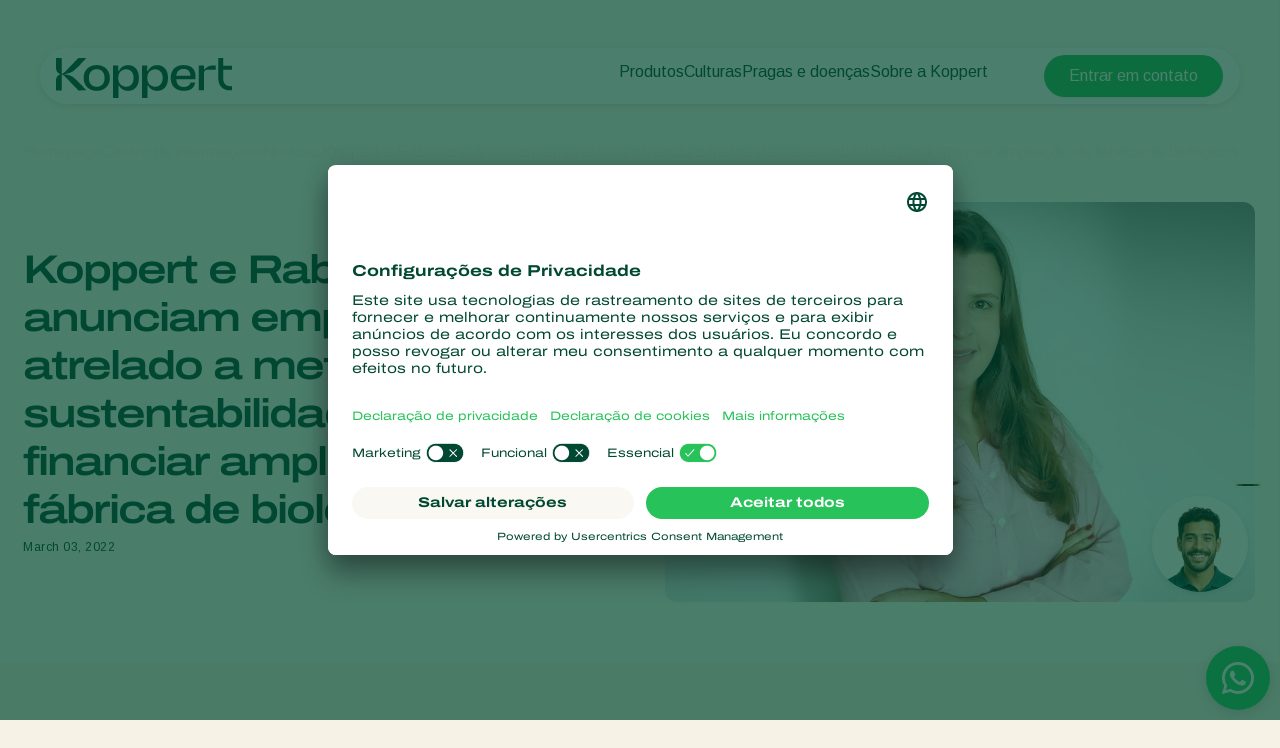

--- FILE ---
content_type: text/html; charset=utf-8
request_url: https://www.koppert.com.br/centro-de-informacoes/noticias/koppert-e-rabobank-anunciam-emprestimo-atrelado-a-metas-de-sustentabilidade-para-financiar-ampliacao-de-fabrica-de-biologicos/
body_size: 15009
content:
<!DOCTYPE html>
<html lang="pt-br">
<head>

<meta charset="utf-8">
<!-- 
	Projectmanagement and realisation: www.beech.it - tel. +31 (0)77-3030300
	TYPO3 CMS - Solr - Laravel - Projects - Apps

	This website is powered by TYPO3 - inspiring people to share!
	TYPO3 is a free open source Content Management Framework initially created by Kasper Skaarhoj and licensed under GNU/GPL.
	TYPO3 is copyright 1998-2026 of Kasper Skaarhoj. Extensions are copyright of their respective owners.
	Information and contribution at https://typo3.org/
-->



<title>Koppert e Rabobank anunciam  empréstimo atrelado a metas de sustentabilidade para financiar ampliação de fábrica de biológicos | Koppert Brasil</title>
<meta http-equiv="x-ua-compatible" content="IE=edge" />
<meta name="generator" content="TYPO3 CMS" />
<meta name="viewport" content="width=device-width, initial-scale=1.0, minimum-scale=1.0, user-scalable=yes" />
<meta name="robots" content="all" />
<meta property="og:title" content="Koppert e Rabobank anunciam  empréstimo atrelado a metas de sustentabilidade para financiar ampliação de fábrica de biológicos | Koppert Brasil" />
<meta property="og:type" content="website" />
<meta property="og:image" content="https://www.koppert.com.br/typo3conf/ext/site_template/Resources/Public/Img/KoppertLogoShare_new.jpg" />
<meta property="og:url" content="https://www.koppert.com.br/centro-de-informacoes/noticias/koppert-e-rabobank-anunciam-emprestimo-atrelado-a-metas-de-sustentabilidade-para-financiar-ampliacao-de-fabrica-de-biologicos/" />
<meta name="twitter:title" content="Koppert e Rabobank anunciam  empréstimo atrelado a metas de sustentabilidade para financiar ampliação de fábrica de biológicos | Koppert Brasil" />
<meta name="twitter:card" content="summary_large_image" />
<meta name="twitter:image" content="https://www.koppert.com.br/typo3conf/ext/site_template/Resources/Public/Img/KoppertLogoShare_new.jpg" />
<meta name="apple-mobile-web-app-capable" content="yes" />
<meta name="apple-mobile-web-app-status-bar-style" content="black" />
<meta name="theme-color" content="#004832" />
<meta name="msapplication-tilecolor" content="#004832" />
<meta name="thumbnail" content="https://www.koppert.com.br/typo3conf/ext/site_template/Resources/Public/Img/KoppertLogoShare_new.jpg" />


<style type="text/css" media="all">
/*<![CDATA[*/
<!-- 
@font-face {
    font-family: 'icon';
    src:  url('/typo3conf/ext/site_template/Resources/Public/Css/Icon/icon.eot?ydaszc');
    src:  url('/typo3conf/ext/site_template/Resources/Public/Css/Icon/icon.eot?ydaszc#iefix') format('embedded-opentype'),
    url('/typo3conf/ext/site_template/Resources/Public/Css/Icon/icon.ttf?ydaszc') format('truetype'),
    url('/typo3conf/ext/site_template/Resources/Public/Css/Icon/icon.woff?ydaszc') format('woff'),
    url('/typo3conf/ext/site_template/Resources/Public/Css/Icon/icon.svg?ydaszc#koppert') format('svg');
    font-weight: normal;
    font-style: normal;
    font-display: block;
}

@font-face {
    font-family: 'brand';
    src:  url('/typo3conf/ext/site_template/Resources/Public/Css/Brand/brand.eot?ydaszc');
    src:  url('/typo3conf/ext/site_template/Resources/Public/Css/Brand/brand.eot?ydaszc#iefix') format('embedded-opentype'),
    url('/typo3conf/ext/site_template/Resources/Public/Css/Brand/brand.ttf?ydaszc') format('truetype'),
    url('/typo3conf/ext/site_template/Resources/Public/Css/Brand/brand.woff?ydaszc') format('woff'),
    url('/typo3conf/ext/site_template/Resources/Public/Css/Brand/brand.svg?ydaszc#brand') format('svg');
    font-weight: normal;
    font-style: normal;
    font-display: block;
}
-->
/*]]>*/
</style>

<link rel="stylesheet" type="text/css" href="/typo3temp/assets/compressed/ux25-3e01c5e4b9c623b5f83f90f174053497.css?1769779805" media="all">






<link rel="preconnect" href="https://www.google.com">
    <link rel="preconnect" href="https://www.googletagmanager.com">
    <link rel="preconnect" href="https://connect.facebook.net">
    <link rel="preconnect" href="https://api.leadinfo.com">
    <link rel="preconnect" href="https://googleads.g.doubleclick.net">
    <link rel="preconnect" href="https://app.usercentrics.eu">
    <link rel="preconnect" href="https://snap.licdn.com"><script type="application/ld+json">    {
        "@context": "https://schema.org",
        "@type": "WebSite",
        "name": "Koppert Brasil",
        "url": "Koppert.com.br"
    }</script><link rel="search" title="Koppert" type="application/opensearchdescription+xml" href="https://www.koppert.com.br/open-search.xml" /><meta name="facebook-domain-verification" content="p4x93q9oa42s3n7mw801pz8fpk2f71" />    <link rel="shortcut icon" type="image/x-icon" href="/typo3conf/ext/site_template/Resources/Public/Img/Icons/fav/favicon.ico" />
    <link rel="icon" type="image/png" href="/typo3conf/ext/site_template/Resources/Public/Img/Icons/fav/favicon-32x32.png" sizes="32x32" />
    <link rel="icon" type="image/png" href="/typo3conf/ext/site_template/Resources/Public/Img/Icons/fav/favicon-16x16.png" sizes="16x16" />
    <link rel="apple-touch-icon" sizes="180x180" href="/typo3conf/ext/site_template/Resources/Public/Img/Icons/fav/apple-touch-icon.png">
    <link rel="icon" type="image/png" sizes="192x192" href="/typo3conf/ext/site_template/Resources/Public/Img/Icons/fav/android-chrome-192x192.png">
    <link rel="icon" type="image/png" sizes="512x512" href="/typo3conf/ext/site_template/Resources/Public/Img/Icons/fav/android-chrome-512x512.png">
    <link rel="icon" type="image/png" href="/typo3conf/ext/site_template/Resources/Public/Img/Icons/fav/favicon-32x32.png" sizes="32x32" media="(prefers-color-scheme: dark)">
    <link rel="icon" type="image/png" href="/typo3conf/ext/site_template/Resources/Public/Img/Icons/fav/favicon-32x32--light-mode.png" sizes="32x32" media="(prefers-color-scheme: light)">
    <link rel="icon" type="image/svg+xml" href="/typo3conf/ext/site_template/Resources/Public/Img/Icons/fav/favicon.svg"><script>dataLayer = [];(function(w,d,s,l,i){w[l]=w[l]||[];w[l].push({'gtm.start':
       new Date().getTime(),event:'gtm.js'});var f=d.getElementsByTagName(s)[0],
       j=d.createElement(s),dl=l!='dataLayer'?'&l='+l:'';j.async=true;j.src=
       'https://www.googletagmanager.com/gtm.js?id='+i+dl;f.parentNode.insertBefore(j,f);
    })(window,document,'script','dataLayer','GTM-5PW4N5Z7');</script><script>
!function(f,b,e,v,n,t,s)
{if(f.fbq)return;n=f.fbq=function(){n.callMethod?
n.callMethod.apply(n,arguments):n.queue.push(arguments)};
if(!f._fbq)f._fbq=n;n.push=n;n.loaded=!0;n.version='2.0';
n.queue=[];t=b.createElement(e);t.async=!0;
t.src=v;s=b.getElementsByTagName(e)[0];
s.parentNode.insertBefore(t,s)}(window, document,'script',
'https://connect.facebook.net/en_US/fbevents.js');
fbq('init', '2816369721935060');
fbq('track', 'PageView');
</script>
<noscript><img height="1" width="1" style="display:none"
src="https://www.facebook.com/tr?id=2816369721935060&ev=PageView&noscript=1"
/></noscript>
<link rel="canonical" href="https://www.koppert.com.br/centro-de-informacoes/noticias/koppert-e-rabobank-anunciam-emprestimo-atrelado-a-metas-de-sustentabilidade-para-financiar-ampliacao-de-fabrica-de-biologicos/"/>

<!-- This site is optimized with the Yoast SEO for TYPO3 plugin - https://yoast.com/typo3-extensions-seo/ -->

<script type="application/ld+json" id="ext-schema-jsonld">{"@context":"https://schema.org/","@graph":[{"@type":"WebPage","breadcrumb":{"@type":"BreadcrumbList","itemListElement":[{"@type":"ListItem","item":{"@type":"WebPage","@id":"https://www.koppert.com.br/centro-de-informacoes/"},"name":"Centro de informações","position":"1"},{"@type":"ListItem","item":{"@type":"WebPage","@id":"https://www.koppert.com.br/centro-de-informacoes/"},"name":"Notícias","position":"2"},{"@type":"ListItem","item":{"@type":"WebPage","@id":"https://www.koppert.com.br/centro-de-informacoes/noticias/koppert-e-rabobank-anunciam-emprestimo-atrelado-a-metas-de-sustentabilidade-para-financiar-ampliacao-de-fabrica-de-biologicos/"},"name":"Koppert e Rabobank anunciam  empréstimo atrelado a metas de sustentabilidade para financiar ampliação de fábrica de biológicos","position":"3"}]}},{"@type":"Organization","address":{"@type":"PostalAddress","addressCountry":"NL","addressLocality":"Berkel en Rodenrijs","postalCode":"2651 BE","streetAddress":"Veilingweg 14"},"legalName":"Koppert B.V.","logo":"https://www.koppert.com.br/typo3conf/ext/site_template/Resources/Public/Img/KoppertLogoShare_new.jpg","sameAs":["https://www.facebook.com/KoppertBrasil/?fref=ts","https://www.linkedin.com/company/koppert-brasil/","https://www.youtube.com/user/koppertbrasil?sub_confirmation=1","https://instagram.com/koppert_brasil/","+5519999941146"],"url":"https://www.koppert.com.br"}]}</script>
</head>
<body class="news-ux25 pid-19079 news">
<noscript><iframe src="https://www.googletagmanager.com/ns.html?id=GTM-5PW4N5Z7"
    height="0" width="0" style="display:none;visibility:hidden"></iframe></noscript><div id="koppertApp">



<a class="acc__skip-to-content" href="#main">
    Skip to content
</a>

<header-ux25 inline-template>
    <header class="header" data-js-header>
        
        
        
        
        <div class="header__mobile-backdrop">
            <div class="mobile-navigation__wrapper">
                <nav class="mobile-navigation__main">
                    <ul class="mobile-navigation__list" :class="{ 'mobile-navigation__list--hide-topics': mobileLangMenuIsActive }">
                        
                        <template v-if="mobileLangMenuIsActive">
                            
                                <li class="submenu__item">
                                    
                                            <a href="https://www.koppert.com/" title="Koppert Global">Koppert Global</a>
                                        
                                </li>
                            
                                <li class="submenu__item">
                                    
                                            <a href="https://www.koppert.com.ar/" title="Argentina">Argentina</a>
                                        
                                </li>
                            
                                <li class="submenu__item">
                                    
                                            <a href="https://www.koppertbio.at/" title="Austria">Austria</a>
                                        
                                </li>
                            
                                <li class="submenu__item">
                                    
                                            <a href="https://www.koppert.be/" title="Belgium">Belgium</a>
                                        
                                </li>
                            
                                <li class="submenu__item">
                                    
                                            <a href="https://www.koppert.com.br/centro-de-informacoes/noticias/koppert-e-rabobank-anunciam-emprestimo-atrelado-a-metas-de-sustentabilidade-para-financiar-ampliacao-de-fabrica-de-biologicos/" title="Brasil">Brasil</a>
                                        
                                </li>
                            
                                <li class="submenu__item">
                                    
                                            <a href="https://www.koppert.ca/" title="Canada (English)">Canada (English)</a>
                                        
                                </li>
                            
                                <li class="submenu__item">
                                    
                                            <a href="https://www.koppert.ca/fr/" title="Canada (French)">Canada (French)</a>
                                        
                                </li>
                            
                                <li class="submenu__item">
                                    
                                            <a href="https://www.koppert.cl/" title="Chile">Chile</a>
                                        
                                </li>
                            
                                <li class="submenu__item">
                                    
                                            <a href="https://www.koppert.ec/" title="Ecuador">Ecuador</a>
                                        
                                </li>
                            
                                <li class="submenu__item">
                                    
                                            <a href="https://www.koppert.fi/" title="Finland (Finnish)">Finland (Finnish)</a>
                                        
                                </li>
                            
                                <li class="submenu__item">
                                    
                                            <a href="https://www.koppert.fi/sv/" title="Finland (Swedish)">Finland (Swedish)</a>
                                        
                                </li>
                            
                                <li class="submenu__item">
                                    
                                            <a href="https://www.koppert.fr/" title="France">France</a>
                                        
                                </li>
                            
                                <li class="submenu__item">
                                    
                                            <a href="https://www.koppertbio.de/" title="Germany">Germany</a>
                                        
                                </li>
                            
                                <li class="submenu__item">
                                    
                                            <a href="https://www.koppert.gr/" title="Greece">Greece</a>
                                        
                                </li>
                            
                                <li class="submenu__item">
                                    
                                            <a href="https://www.koppert.hu/" title="Hungary">Hungary</a>
                                        
                                </li>
                            
                                <li class="submenu__item">
                                    
                                            <a href="https://www.koppert.in/" title="India">India</a>
                                        
                                </li>
                            
                                <li class="submenu__item">
                                    
                                            <a href="https://www.koppert.it/" title="Italy">Italy</a>
                                        
                                </li>
                            
                                <li class="submenu__item">
                                    
                                            <a href="https://www.koppert.co.ke/" title="Kenya">Kenya</a>
                                        
                                </li>
                            
                                <li class="submenu__item">
                                    
                                            <a href="https://www.koppert.co.kr/" title="Korea">Korea</a>
                                        
                                </li>
                            
                                <li class="submenu__item">
                                    
                                            <a href="https://www.koppert.mx/" title="Mexico">Mexico</a>
                                        
                                </li>
                            
                                <li class="submenu__item">
                                    
                                            <a href="https://www.koppert.nl/" title="Netherlands">Netherlands</a>
                                        
                                </li>
                            
                                <li class="submenu__item">
                                    
                                            <a href="https://www.koppert.com.py/" title="Paraguay">Paraguay</a>
                                        
                                </li>
                            
                                <li class="submenu__item">
                                    
                                            <a href="https://www.koppert.pe/" title="Peru">Peru</a>
                                        
                                </li>
                            
                                <li class="submenu__item">
                                    
                                            <a href="https://www.koppert.pl/" title="Poland">Poland</a>
                                        
                                </li>
                            
                                <li class="submenu__item">
                                    
                                            <a href="https://www.koppert.pt/" title="Portugal">Portugal</a>
                                        
                                </li>
                            
                                <li class="submenu__item">
                                    
                                            <a href="https://www.koppert.ru/" title="Russia">Russia</a>
                                        
                                </li>
                            
                                <li class="submenu__item">
                                    
                                            <a href="https://www.koppert.co.za/" title="South Africa">South Africa</a>
                                        
                                </li>
                            
                                <li class="submenu__item">
                                    
                                            <a href="https://www.koppert.es/" title="Spain">Spain</a>
                                        
                                </li>
                            
                                <li class="submenu__item">
                                    
                                            <a href="https://www.koppert.se/" title="Sweden">Sweden</a>
                                        
                                </li>
                            
                                <li class="submenu__item">
                                    
                                            <a href="https://www.koppertbio.ch/" title="Switzerland">Switzerland</a>
                                        
                                </li>
                            
                                <li class="submenu__item">
                                    
                                            <a href="https://www.koppert.com.tr/" title="Turkey">Turkey</a>
                                        
                                </li>
                            
                                <li class="submenu__item">
                                    
                                            <a href="https://www.koppertus.com/" title="USA">USA</a>
                                        
                                </li>
                            
                                <li class="submenu__item">
                                    
                                            <a href="https://www.koppert.co.uk/" title="United Kingdom">United Kingdom</a>
                                        
                                </li>
                            
                        </template>
                        
                        
                        
                            
    <li class="mobile-navigation__item">
        <div class="mobile-navigation__top-wrapper">
            <div class="mobile-navigation__top">
                <div class="mobile-navigation__image-wrapper">
                    
                            <img class="mobile-navigation__image" src="/content/brasil/cultivos/10_Outubro__1_.png" alt="" />
                        
                </div>
                <button class="button--back">
                    <i class="fa-light fa-arrow-left"></i>
                </button>
                
                        <span class="mobile-navigation__title">Produtos</span>
                    
                <i class="fa-light fa-chevron-right"></i>
            </div>
        </div>
        <div class="effect-grow">
            <div class="effect-grow__content">
                
                        
                                <a href="/produtos" class="mobile-submenu__link mobile-submenu__link--bold">Produtos</a>
                            
                    
                <div class="mobile-navigation__submenu">
                    <div class="mobile-submenu__list-wrapper">
                        <ul class="mobile-submenu__list">
                            
                                <li class="mobile-submenu__item">
                                    
                                            
                                                    <a href="/produtos/controle-de-pragas" class="mobile-submenu__link">Controle de pragas</a>
                                                
                                        
                                </li>
                            
                                <li class="mobile-submenu__item">
                                    
                                            
                                                    <a href="/produtos/controle-de-doencas" class="mobile-submenu__link">Controle de doenças</a>
                                                
                                        
                                </li>
                            
                                <li class="mobile-submenu__item">
                                    
                                            
                                                    <a href="/produtos/inoculantes-bioativadores" class="mobile-submenu__link">Inoculantes &amp; Bioativadores</a>
                                                
                                        
                                </li>
                            
                                <li class="mobile-submenu__item">
                                    
                                            
                                                    <a href="/produtos/monitoramento" class="mobile-submenu__link">Monitoramento</a>
                                                
                                        
                                </li>
                            
                        </ul>
                    </div>
                </div>
            </div>
        </div>
    </li>

                        
                            
    <li class="mobile-navigation__item">
        <div class="mobile-navigation__top-wrapper">
            <div class="mobile-navigation__top">
                <div class="mobile-navigation__image-wrapper">
                    
                            <img class="mobile-navigation__image" src="/content/global/Crops/Rye/rye_1.jpg" alt="" />
                        
                </div>
                <button class="button--back">
                    <i class="fa-light fa-arrow-left"></i>
                </button>
                
                        <span class="mobile-navigation__title">Culturas</span>
                    
                <i class="fa-light fa-chevron-right"></i>
            </div>
        </div>
        <div class="effect-grow">
            <div class="effect-grow__content">
                
                        
                                <a href="/culturas" class="mobile-submenu__link mobile-submenu__link--bold">Culturas</a>
                            
                    
                <div class="mobile-navigation__submenu">
                    <div class="mobile-submenu__list-wrapper">
                        <ul class="mobile-submenu__list">
                            
                                <li class="mobile-submenu__item">
                                    
                                            
                                                    <a href="/culturas/vegetais-de-cultivos-protegidos" class="mobile-submenu__link">Vegetais de cultivos protegidos</a>
                                                
                                        
                                </li>
                            
                                <li class="mobile-submenu__item">
                                    
                                            
                                                    <a href="/culturas/ornamentais" class="mobile-submenu__link">Ornamentais</a>
                                                
                                        
                                </li>
                            
                                <li class="mobile-submenu__item">
                                    
                                            
                                                    <a href="/culturas/frutas" class="mobile-submenu__link">Frutas</a>
                                                
                                        
                                </li>
                            
                                <li class="mobile-submenu__item">
                                    
                                            
                                                    <a href="/culturas/hortalicas" class="mobile-submenu__link">Hortaliças</a>
                                                
                                        
                                </li>
                            
                                <li class="mobile-submenu__item">
                                    
                                            
                                                    <a href="/culturas/grandes-culturas" class="mobile-submenu__link">Grandes culturas</a>
                                                
                                        
                                </li>
                            
                        </ul>
                    </div>
                </div>
            </div>
        </div>
    </li>

                        
                            
    <li class="mobile-navigation__item">
        <div class="mobile-navigation__top-wrapper">
            <div class="mobile-navigation__top">
                <div class="mobile-navigation__image-wrapper">
                    
                            <img class="mobile-navigation__image" src="/content/global/Red_chicory_-_crop_-_Koppert-8.jpg" />
                        
                </div>
                <button class="button--back">
                    <i class="fa-light fa-arrow-left"></i>
                </button>
                
                        <span class="mobile-navigation__title">Pragas e doenças</span>
                    
                <i class="fa-light fa-chevron-right"></i>
            </div>
        </div>
        <div class="effect-grow">
            <div class="effect-grow__content">
                
                        
                                <span class="mobile-submenu__link mobile-submenu__link--bold">Pragas e doenças</span>
                            
                    
                <div class="mobile-navigation__submenu">
                    <div class="mobile-submenu__list-wrapper">
                        <ul class="mobile-submenu__list">
                            
                                <li class="mobile-submenu__item">
                                    
                                            
                                                    <a href="/pragas-de-plantas" class="mobile-submenu__link">Pragas de plantas</a>
                                                
                                        
                                </li>
                            
                                <li class="mobile-submenu__item">
                                    
                                            
                                                    <a href="/doencas-das-plantas" class="mobile-submenu__link">Doenças das plantas</a>
                                                
                                        
                                </li>
                            
                        </ul>
                    </div>
                </div>
            </div>
        </div>
    </li>

                        
                            
    <li class="mobile-navigation__item">
        <div class="mobile-navigation__top-wrapper">
            <div class="mobile-navigation__top">
                <div class="mobile-navigation__image-wrapper">
                    
                            <img class="mobile-navigation__image" src="/content/global/General/Corporate_images/VivoGro_Canada_Koppert_Biological_Systems__6_.jpg" alt="" />
                        
                </div>
                <button class="button--back">
                    <i class="fa-light fa-arrow-left"></i>
                </button>
                
                        <span class="mobile-navigation__title">Sobre a Koppert</span>
                    
                <i class="fa-light fa-chevron-right"></i>
            </div>
        </div>
        <div class="effect-grow">
            <div class="effect-grow__content">
                
                        
                                <a href="/sobre-a-koppert" class="mobile-submenu__link mobile-submenu__link--bold">Sobre a Koppert</a>
                            
                    
                <div class="mobile-navigation__submenu">
                    <div class="mobile-submenu__list-wrapper">
                        <ul class="mobile-submenu__list">
                            
                                <li class="mobile-submenu__item">
                                    
                                            
                                                    <a href="/sobre-a-koppert" class="mobile-submenu__link">Sobre a Koppert</a>
                                                
                                        
                                </li>
                            
                                <li class="mobile-submenu__item">
                                    
                                            
                                                    <a href="/centro-de-informacoes" class="mobile-submenu__link">Centro de informações</a>
                                                
                                        
                                </li>
                            
                                <li class="mobile-submenu__item">
                                    
                                            
                                                    <a href="/sobre-a-koppert/trabalhe-na-koppert" class="mobile-submenu__link">Trabalhe na Koppert</a>
                                                
                                        
                                </li>
                            
                                <li class="mobile-submenu__item">
                                    
                                            
                                                    <a href="/contato" class="mobile-submenu__link">Contato</a>
                                                
                                        
                                </li>
                            
                        </ul>
                    </div>
                </div>
            </div>
        </div>
    </li>

                        
                    </ul>
                </nav>
                <div class="mobile-navigation__footer">
                    <nav class="navigation__user">
                        
                        <a class="button button--bright button--paddingfix" href="https://www.koppert.com.br/contato/">
                            Contato
                        </a>
                        <button class="navigation__icon" @click="toggleMobileLanguageMenu">
                            <i class="fa-thin fa-globe"></i>
                        </button>
                    </nav>
                    <button @click="openSearchOverlay()" class="mobile-navigation__search" title="Search" aria-label="Open search overlay">
                        Busca
                        <i class="fa-thin fa-magnifying-glass"></i>
                    </button>
                </div>
            </div>
        </div>

        <div class="container">
            <div class="header__inner">
                <div class="header__branding">
                    <a class="header__branding-link" href="/">
                        
                        <div class="header__branding-name header__branding-name--subpage">
                            <svg width="176" height="40" viewBox="0 0 176 40" fill="none" xmlns="http://www.w3.org/2000/svg">
    <g clip-path="url(#clip0_2440_18216)">
        <path d="M72.0705 7.11523C67.8311 7.11523 64.6515 9.17998 62.8346 12.9066C62.6832 13.2088 62.229 13.108 62.229 12.8059L62.128 7.56847H56.9297V40.0001H62.4309V27.7627C62.4309 27.4606 62.8851 27.3598 63.0365 27.6116C64.8534 30.9857 67.9825 32.8994 72.0705 32.8994C78.6821 32.8994 82.9215 28.1152 82.9215 20.0073C82.9215 11.849 78.6821 7.11523 72.0705 7.11523ZM70.0518 28.7196C66.8217 28.7196 62.2795 26.3527 62.2795 20.662V19.5541C62.2795 13.5613 66.8217 11.2951 70.0518 11.2951C74.5436 11.2951 77.6222 14.5685 77.6222 20.0577C77.5717 25.5469 74.5436 28.7196 70.0518 28.7196Z" fill="currentColor"/>
        <path d="M175.934 28.266V32.3452C175.934 32.3452 175.884 32.3452 173.815 32.3452C165.79 32.3452 162.156 26.9063 162.156 19.4027V-0.0361328H167.203V7.66891H175.934V11.7984H167.203V19.9567C167.203 24.5898 168.768 28.266 175.379 28.266C175.733 28.266 175.934 28.266 175.934 28.266Z" fill="currentColor"/>
        <path d="M159.684 7.36694V11.7482H151.761C149.843 11.7482 148.026 12.4533 148.026 14.6691V32.3454H142.727V7.61874H148.026V10.8921C148.026 11.0432 148.127 11.1943 148.278 11.2446C148.531 11.295 148.682 11.1439 148.732 11.0936C151.155 8.87773 153.325 7.4173 157.918 7.4173H159.684V7.36694Z" fill="currentColor"/>
        <path d="M139.344 21.3165C140.454 12.6043 136.921 7.0647 127.484 7.0647C119.711 7.0647 114.715 11.6978 114.715 20.0072C114.715 27.9136 119.409 32.8489 127.938 32.8489C133.54 32.8489 138.436 30.4316 139.193 24.4388H134.6C133.843 27.5108 131.42 28.9712 127.786 28.9712C123.093 28.9712 120.62 26.3021 120.266 21.2661H130.613H139.344V21.3165ZM127.686 10.892C132.379 10.892 134.297 13.7625 134.549 17.8417H120.317C120.317 17.7913 120.418 10.892 127.686 10.892Z" fill="currentColor"/>
        <path d="M101.141 7.11523C96.9014 7.11523 93.7218 9.17998 91.9049 12.9066C91.7535 13.2088 91.2993 13.108 91.2993 12.8059L91.1984 7.56847H86V40.0001H91.5012V27.7627C91.5012 27.4606 91.9554 27.3598 92.1068 27.6116C93.9237 30.9857 97.0528 32.8994 101.141 32.8994C107.752 32.8994 111.992 28.1152 111.992 20.0073C111.992 11.849 107.752 7.11523 101.141 7.11523ZM99.1221 28.7196C95.892 28.7196 91.3498 26.3527 91.3498 20.662V19.5541C91.3498 13.5613 95.892 11.2951 99.1221 11.2951C103.614 11.2951 106.693 14.5685 106.693 20.0577C106.642 25.5469 103.614 28.7196 99.1221 28.7196Z" fill="currentColor"/>
        <path d="M40.778 7.0647C32.9552 7.0647 27.6055 12.2014 27.6055 20.0072C27.6055 27.7122 32.9552 32.8489 40.778 32.8489C48.4999 32.8489 53.8496 27.7122 53.8496 20.0072C53.8496 12.2518 48.4999 7.0647 40.778 7.0647ZM40.778 28.7697C35.832 28.7697 32.8543 25.3453 32.8543 20.0072C32.8543 14.5179 35.8825 11.1942 40.778 11.1942C45.6736 11.1942 48.6008 14.669 48.6008 20.0072C48.6008 25.3956 45.6736 28.7697 40.778 28.7697Z" fill="currentColor"/>
        <path d="M30.3814 32.3452L22.3568 32.3955L8.98233 18.5466C7.82153 17.3883 6.61026 16.784 6.15604 16.6329C5.95416 16.5322 5.75228 16.6833 5.75228 16.8847V32.3955H-0.203125V23.6329C-0.203125 18.043 3.38021 16.3308 4.94477 16.1797C3.38021 16.0286 -0.203125 14.3164 -0.203125 8.72646V-0.0361328H5.80275V15.4747C5.80275 15.6761 6.00463 15.8272 6.20651 15.7265C6.66073 15.525 7.82153 14.9711 9.0328 13.8128L22.3568 -0.0361328H30.3814V0.0142269C30.2805 0.114946 20.5903 10.8416 16.7042 13.4603C13.4741 15.6257 8.62904 16.079 7.11496 16.1797C8.62904 16.2804 13.4741 16.7337 16.7042 18.8991C20.5903 21.5178 30.23 32.2445 30.3814 32.3452Z" fill="currentColor"/>
    </g>
    <defs>
        <clipPath id="clip0_2440_18216">
            <rect width="175.937" height="39.9856" fill="white" transform="translate(0 0.0144043)"/>
        </clipPath>
    </defs>
</svg>

                        </div>
                    </a>
                </div>
                <div class="effect-glass effect-glass--white effect-glass--grow icons-2">
                    <div class="header__menu-mobile">
                        <div class="header__user-menu">
                            <button @click="openSearchOverlay()" class="user-menu__item" title="Search" aria-label="Open search overlay">
                                <i class="fa-thin fa-magnifying-glass"></i>
                            </button>
                            
                        </div>
                        <button class="hamburger__icon" data-js="hamburger">
                            <span></span>
                            <span></span>
                            <span></span>
                        </button>
                    </div>
                    <div class="header__menu-desktop">
                        <div class="navigation__wrapper">
                            <div class="navigation__submenu-background">
                                <div class="navigation__submenu-toplayer"></div>
                            </div>
                            <nav class="navigation__main">
                                <ul class="navigation__list">
                                    
                                        
     <li class="navigation__item">
         
                 
                         <a href="/produtos/" class="navigation__link">Produtos</a>
                     
             
        <div class="navigation__submenu">
            <div class="submenu__list-wrapper">
                <ul class="submenu__list">
                    
                        <li class="submenu__item">
                        
                                
                                        <a href="/produtos/controle-de-pragas/" class="submenu__link">Controle de pragas</a>
                                    
                            
                        </li>
                    
                        <li class="submenu__item">
                        
                                
                                        <a href="/produtos/controle-de-doencas/" class="submenu__link">Controle de doenças</a>
                                    
                            
                        </li>
                    
                        <li class="submenu__item">
                        
                                
                                        <a href="/produtos/inoculantes-bioativadores/" class="submenu__link">Inoculantes &amp; Bioativadores</a>
                                    
                            
                        </li>
                    
                        <li class="submenu__item">
                        
                                
                                        <a href="/produtos/monitoramento/" class="submenu__link">Monitoramento</a>
                                    
                            
                        </li>
                    
                </ul>
            </div>
        </div>
    </li>


                                    
                                        
     <li class="navigation__item">
         
                 
                         <a href="/culturas/" class="navigation__link">Culturas</a>
                     
             
        <div class="navigation__submenu">
            <div class="submenu__list-wrapper">
                <ul class="submenu__list">
                    
                        <li class="submenu__item">
                        
                                
                                        <a href="/culturas/vegetais-de-cultivos-protegidos/" class="submenu__link">Vegetais de cultivos protegidos</a>
                                    
                            
                        </li>
                    
                        <li class="submenu__item">
                        
                                
                                        <a href="/culturas/ornamentais/" class="submenu__link">Ornamentais</a>
                                    
                            
                        </li>
                    
                        <li class="submenu__item">
                        
                                
                                        <a href="/culturas/frutas/" class="submenu__link">Frutas</a>
                                    
                            
                        </li>
                    
                        <li class="submenu__item">
                        
                                
                                        <a href="/culturas/hortalicas/" class="submenu__link">Hortaliças</a>
                                    
                            
                        </li>
                    
                        <li class="submenu__item">
                        
                                
                                        <a href="/culturas/grandes-culturas/" class="submenu__link">Grandes culturas</a>
                                    
                            
                        </li>
                    
                </ul>
            </div>
        </div>
    </li>


                                    
                                        
     <li class="navigation__item">
         
                 
                         <span>Pragas e doenças</span>
                     
             
        <div class="navigation__submenu">
            <div class="submenu__list-wrapper">
                <ul class="submenu__list">
                    
                        <li class="submenu__item">
                        
                                
                                        <a href="/pragas-de-plantas/" class="submenu__link">Pragas de plantas</a>
                                    
                            
                        </li>
                    
                        <li class="submenu__item">
                        
                                
                                        <a href="/doencas-das-plantas/" class="submenu__link">Doenças das plantas</a>
                                    
                            
                        </li>
                    
                </ul>
            </div>
        </div>
    </li>


                                    
                                        
     <li class="navigation__item">
         
                 
                         <a href="/sobre-a-koppert/" class="navigation__link">Sobre a Koppert</a>
                     
             
        <div class="navigation__submenu">
            <div class="submenu__list-wrapper">
                <ul class="submenu__list">
                    
                        <li class="submenu__item">
                        
                                
                                        <a href="/sobre-a-koppert/" class="submenu__link">Sobre a Koppert</a>
                                    
                            
                        </li>
                    
                        <li class="submenu__item">
                        
                                
                                        <a href="/centro-de-informacoes/" class="submenu__link">Centro de informações</a>
                                    
                            
                        </li>
                    
                        <li class="submenu__item">
                        
                                
                                        <a href="/sobre-a-koppert/trabalhe-na-koppert/" class="submenu__link">Trabalhe na Koppert</a>
                                    
                            
                        </li>
                    
                        <li class="submenu__item">
                        
                                
                                        <a href="/contato/" class="submenu__link">Contato</a>
                                    
                            
                        </li>
                    
                </ul>
            </div>
        </div>
    </li>


                                    
                                </ul>
                            </nav>
                            <nav class="navigation__user">
                                <ul class="navigation__list">
                                    <li class="navigation__item">
                                        <button @click="openSearchOverlay()" class="navigation__button navigation__button--search" title="Search" aria-label="Open search overlay">
                                            <i class="fa-thin fa-magnifying-glass"></i>
                                        </button>
                                    </li>
                                    
                                </ul>
                            </nav>
                        </div>
                        <div class="navigation__end">
                            <div class="navigation__item">
                                <i class="fa-thin fa-globe"></i>
                                <div class="navigation__submenu">
                                    <div class="submenu__list-wrapper submenu__list-wrapper--languages">
                                        <div class="list-wrapper">
                                            <ul class="submenu__list">
                                                
                                                    <li class="submenu__item">
                                                        
                                                                <a href="https://www.koppert.com/" title="Koppert Global">Koppert Global</a>
                                                            
                                                    </li>
                                                
                                                    <li class="submenu__item">
                                                        
                                                                <a href="https://www.koppert.com.ar/" title="Argentina">Argentina</a>
                                                            
                                                    </li>
                                                
                                                    <li class="submenu__item">
                                                        
                                                                <a href="https://www.koppertbio.at/" title="Austria">Austria</a>
                                                            
                                                    </li>
                                                
                                                    <li class="submenu__item">
                                                        
                                                                <a href="https://www.koppert.be/" title="Belgium">Belgium</a>
                                                            
                                                    </li>
                                                
                                                    <li class="submenu__item">
                                                        
                                                                <a href="https://www.koppert.com.br/centro-de-informacoes/noticias/koppert-e-rabobank-anunciam-emprestimo-atrelado-a-metas-de-sustentabilidade-para-financiar-ampliacao-de-fabrica-de-biologicos/" title="Brasil">Brasil</a>
                                                            
                                                    </li>
                                                
                                                    <li class="submenu__item">
                                                        
                                                                <a href="https://www.koppert.ca/" title="Canada (English)">Canada (English)</a>
                                                            
                                                    </li>
                                                
                                                    <li class="submenu__item">
                                                        
                                                                <a href="https://www.koppert.ca/fr/" title="Canada (French)">Canada (French)</a>
                                                            
                                                    </li>
                                                
                                                    <li class="submenu__item">
                                                        
                                                                <a href="https://www.koppert.cl/" title="Chile">Chile</a>
                                                            
                                                    </li>
                                                
                                                    <li class="submenu__item">
                                                        
                                                                <a href="https://www.koppert.ec/" title="Ecuador">Ecuador</a>
                                                            
                                                    </li>
                                                
                                                    <li class="submenu__item">
                                                        
                                                                <a href="https://www.koppert.fi/" title="Finland (Finnish)">Finland (Finnish)</a>
                                                            
                                                    </li>
                                                
                                                    <li class="submenu__item">
                                                        
                                                                <a href="https://www.koppert.fi/sv/" title="Finland (Swedish)">Finland (Swedish)</a>
                                                            
                                                    </li>
                                                
                                                    <li class="submenu__item">
                                                        
                                                                <a href="https://www.koppert.fr/" title="France">France</a>
                                                            
                                                    </li>
                                                
                                                    <li class="submenu__item">
                                                        
                                                                <a href="https://www.koppertbio.de/" title="Germany">Germany</a>
                                                            
                                                    </li>
                                                
                                                    <li class="submenu__item">
                                                        
                                                                <a href="https://www.koppert.gr/" title="Greece">Greece</a>
                                                            
                                                    </li>
                                                
                                                    <li class="submenu__item">
                                                        
                                                                <a href="https://www.koppert.hu/" title="Hungary">Hungary</a>
                                                            
                                                    </li>
                                                
                                                    <li class="submenu__item">
                                                        
                                                                <a href="https://www.koppert.in/" title="India">India</a>
                                                            
                                                    </li>
                                                
                                                    <li class="submenu__item">
                                                        
                                                                <a href="https://www.koppert.it/" title="Italy">Italy</a>
                                                            
                                                    </li>
                                                
                                                    <li class="submenu__item">
                                                        
                                                                <a href="https://www.koppert.co.ke/" title="Kenya">Kenya</a>
                                                            
                                                    </li>
                                                
                                                    <li class="submenu__item">
                                                        
                                                                <a href="https://www.koppert.co.kr/" title="Korea">Korea</a>
                                                            
                                                    </li>
                                                
                                                    <li class="submenu__item">
                                                        
                                                                <a href="https://www.koppert.mx/" title="Mexico">Mexico</a>
                                                            
                                                    </li>
                                                
                                                    <li class="submenu__item">
                                                        
                                                                <a href="https://www.koppert.nl/" title="Netherlands">Netherlands</a>
                                                            
                                                    </li>
                                                
                                                    <li class="submenu__item">
                                                        
                                                                <a href="https://www.koppert.com.py/" title="Paraguay">Paraguay</a>
                                                            
                                                    </li>
                                                
                                                    <li class="submenu__item">
                                                        
                                                                <a href="https://www.koppert.pe/" title="Peru">Peru</a>
                                                            
                                                    </li>
                                                
                                                    <li class="submenu__item">
                                                        
                                                                <a href="https://www.koppert.pl/" title="Poland">Poland</a>
                                                            
                                                    </li>
                                                
                                                    <li class="submenu__item">
                                                        
                                                                <a href="https://www.koppert.pt/" title="Portugal">Portugal</a>
                                                            
                                                    </li>
                                                
                                                    <li class="submenu__item">
                                                        
                                                                <a href="https://www.koppert.ru/" title="Russia">Russia</a>
                                                            
                                                    </li>
                                                
                                                    <li class="submenu__item">
                                                        
                                                                <a href="https://www.koppert.co.za/" title="South Africa">South Africa</a>
                                                            
                                                    </li>
                                                
                                                    <li class="submenu__item">
                                                        
                                                                <a href="https://www.koppert.es/" title="Spain">Spain</a>
                                                            
                                                    </li>
                                                
                                                    <li class="submenu__item">
                                                        
                                                                <a href="https://www.koppert.se/" title="Sweden">Sweden</a>
                                                            
                                                    </li>
                                                
                                                    <li class="submenu__item">
                                                        
                                                                <a href="https://www.koppertbio.ch/" title="Switzerland">Switzerland</a>
                                                            
                                                    </li>
                                                
                                                    <li class="submenu__item">
                                                        
                                                                <a href="https://www.koppert.com.tr/" title="Turkey">Turkey</a>
                                                            
                                                    </li>
                                                
                                                    <li class="submenu__item">
                                                        
                                                                <a href="https://www.koppertus.com/" title="USA">USA</a>
                                                            
                                                    </li>
                                                
                                                    <li class="submenu__item">
                                                        
                                                                <a href="https://www.koppert.co.uk/" title="United Kingdom">United Kingdom</a>
                                                            
                                                    </li>
                                                
                                            </ul>
                                        </div>
                                    </div>
                                </div>
                            </div>
                            <a href="https://www.koppert.com.br/contato/" data-gtm="click_contact" class="button button--bright">Entrar em contato</a>
                        </div>
                    </div>
                </div>
            </div>
        </div>
    </header>
</header-ux25>





<search-overlay inline-template>
    <div :class="['modal', {'modal--active' :showSearchOverlay}]" v-cloak>
        <div class="container container--max">
            <div class="header__branding">
                <div class="header__branding-link">
                    <div class="header__branding-logo">
                        <i class="fa-kit fa-koppert-k"></i>
                    </div>
                    <div class="header__branding-name">
                        <svg width="176" height="40" viewBox="0 0 176 40" fill="none" xmlns="http://www.w3.org/2000/svg">
    <g clip-path="url(#clip0_2440_18216)">
        <path d="M72.0705 7.11523C67.8311 7.11523 64.6515 9.17998 62.8346 12.9066C62.6832 13.2088 62.229 13.108 62.229 12.8059L62.128 7.56847H56.9297V40.0001H62.4309V27.7627C62.4309 27.4606 62.8851 27.3598 63.0365 27.6116C64.8534 30.9857 67.9825 32.8994 72.0705 32.8994C78.6821 32.8994 82.9215 28.1152 82.9215 20.0073C82.9215 11.849 78.6821 7.11523 72.0705 7.11523ZM70.0518 28.7196C66.8217 28.7196 62.2795 26.3527 62.2795 20.662V19.5541C62.2795 13.5613 66.8217 11.2951 70.0518 11.2951C74.5436 11.2951 77.6222 14.5685 77.6222 20.0577C77.5717 25.5469 74.5436 28.7196 70.0518 28.7196Z" fill="currentColor"/>
        <path d="M175.934 28.266V32.3452C175.934 32.3452 175.884 32.3452 173.815 32.3452C165.79 32.3452 162.156 26.9063 162.156 19.4027V-0.0361328H167.203V7.66891H175.934V11.7984H167.203V19.9567C167.203 24.5898 168.768 28.266 175.379 28.266C175.733 28.266 175.934 28.266 175.934 28.266Z" fill="currentColor"/>
        <path d="M159.684 7.36694V11.7482H151.761C149.843 11.7482 148.026 12.4533 148.026 14.6691V32.3454H142.727V7.61874H148.026V10.8921C148.026 11.0432 148.127 11.1943 148.278 11.2446C148.531 11.295 148.682 11.1439 148.732 11.0936C151.155 8.87773 153.325 7.4173 157.918 7.4173H159.684V7.36694Z" fill="currentColor"/>
        <path d="M139.344 21.3165C140.454 12.6043 136.921 7.0647 127.484 7.0647C119.711 7.0647 114.715 11.6978 114.715 20.0072C114.715 27.9136 119.409 32.8489 127.938 32.8489C133.54 32.8489 138.436 30.4316 139.193 24.4388H134.6C133.843 27.5108 131.42 28.9712 127.786 28.9712C123.093 28.9712 120.62 26.3021 120.266 21.2661H130.613H139.344V21.3165ZM127.686 10.892C132.379 10.892 134.297 13.7625 134.549 17.8417H120.317C120.317 17.7913 120.418 10.892 127.686 10.892Z" fill="currentColor"/>
        <path d="M101.141 7.11523C96.9014 7.11523 93.7218 9.17998 91.9049 12.9066C91.7535 13.2088 91.2993 13.108 91.2993 12.8059L91.1984 7.56847H86V40.0001H91.5012V27.7627C91.5012 27.4606 91.9554 27.3598 92.1068 27.6116C93.9237 30.9857 97.0528 32.8994 101.141 32.8994C107.752 32.8994 111.992 28.1152 111.992 20.0073C111.992 11.849 107.752 7.11523 101.141 7.11523ZM99.1221 28.7196C95.892 28.7196 91.3498 26.3527 91.3498 20.662V19.5541C91.3498 13.5613 95.892 11.2951 99.1221 11.2951C103.614 11.2951 106.693 14.5685 106.693 20.0577C106.642 25.5469 103.614 28.7196 99.1221 28.7196Z" fill="currentColor"/>
        <path d="M40.778 7.0647C32.9552 7.0647 27.6055 12.2014 27.6055 20.0072C27.6055 27.7122 32.9552 32.8489 40.778 32.8489C48.4999 32.8489 53.8496 27.7122 53.8496 20.0072C53.8496 12.2518 48.4999 7.0647 40.778 7.0647ZM40.778 28.7697C35.832 28.7697 32.8543 25.3453 32.8543 20.0072C32.8543 14.5179 35.8825 11.1942 40.778 11.1942C45.6736 11.1942 48.6008 14.669 48.6008 20.0072C48.6008 25.3956 45.6736 28.7697 40.778 28.7697Z" fill="currentColor"/>
        <path d="M30.3814 32.3452L22.3568 32.3955L8.98233 18.5466C7.82153 17.3883 6.61026 16.784 6.15604 16.6329C5.95416 16.5322 5.75228 16.6833 5.75228 16.8847V32.3955H-0.203125V23.6329C-0.203125 18.043 3.38021 16.3308 4.94477 16.1797C3.38021 16.0286 -0.203125 14.3164 -0.203125 8.72646V-0.0361328H5.80275V15.4747C5.80275 15.6761 6.00463 15.8272 6.20651 15.7265C6.66073 15.525 7.82153 14.9711 9.0328 13.8128L22.3568 -0.0361328H30.3814V0.0142269C30.2805 0.114946 20.5903 10.8416 16.7042 13.4603C13.4741 15.6257 8.62904 16.079 7.11496 16.1797C8.62904 16.2804 13.4741 16.7337 16.7042 18.8991C20.5903 21.5178 30.23 32.2445 30.3814 32.3452Z" fill="currentColor"/>
    </g>
    <defs>
        <clipPath id="clip0_2440_18216">
            <rect width="175.937" height="39.9856" fill="white" transform="translate(0 0.0144043)"/>
        </clipPath>
    </defs>
</svg>

                    </div>
                </div>
            </div>
            <button @click="closePopup" class="modal__close-button" title="Close search" aria-label="Close search overlay">
                <i class="fa-light fa-close"></i>
            </button>
            <div class="container">
                <div class="modal__search-wrapper">
                    

    <form action="/busca/"
          data-suggest-header="Resultados principais"
          data-suggest="/busca/suggest.json"
          class="c-overlay__form-search autocomplete-active"
          method="get"
    >

        <div class="c-overlay__form-search-wrapper">
            <div class="input-wrapper input-wrapper--icon-left input-wrapper--rounded tx-solr-autocomplete">

                <input id="searchValueDesktop" ref="searchValue" type="text" name="q"
                       class="tx-solr-suggest tx-solr-suggest-focus"
                       v-model="searchString"
                       placeholder="Procure pragas e doenças, sua cultura ou outra palavra-chave">
            </div>

            <button id="searchButton"
                    class="button button--bright"
                    title="Busca">
                Busca
            </button>
        </div>
    </form>



                </div>
            </div>
        </div>
    </div>
</search-overlay>



    




    




    




    


<hero-ux25 inline-template>
    <section class="hero">
        <div class="hero__inner hero__inner--none">
            
            <div class="container">
                <div class="hero__content">
                    
                        <div class="hero__breadcrumbs">
                            <ul class="hero__breadcrumbs-list">
                                
                                    <li class="hero__breadcrumbs-item">
                                        <a class="hero__breadcrumbs-link" href="/">
                                            Homepage
                                        </a>
                                    </li>
                                
                                    <li class="hero__breadcrumbs-item">
                                        <a class="hero__breadcrumbs-link" href="/centro-de-informacoes/">
                                            Centro de informações
                                        </a>
                                    </li>
                                
                                    <li class="hero__breadcrumbs-item">
                                        <a class="hero__breadcrumbs-link" href="/centro-de-informacoes/">
                                            Notícias
                                        </a>
                                    </li>
                                
                                    <li class="hero__breadcrumbs-item">
                                        <a class="hero__breadcrumbs-link" href="/centro-de-informacoes/noticias/koppert-e-rabobank-anunciam-emprestimo-atrelado-a-metas-de-sustentabilidade-para-financiar-ampliacao-de-fabrica-de-biologicos/">
                                            Koppert e Rabobank anunciam  empréstimo atrelado a metas de sustentabilidade para financiar ampliação de fábrica de biológicos
                                        </a>
                                    </li>
                                
                            </ul>
                        </div>
                    
                    
                </div>
            </div>

            
        </div>
    </section>
</hero-ux25>





    <section class="news-detail__hero">
        <div class="container container--fullwidth">
            <div class="container">
                <div class="news-detail__hero-inner">
                    <div class="news-detail__hero-content">
                        <h1 class="section-title">Koppert e Rabobank anunciam  empréstimo atrelado a metas de sustentabilidade para financiar ampliação de fábrica de biológicos</h1>
                        <span class="news-detail__hero-date">March 03, 2022</span>
                    </div>
                    <div class="news-detail__hero-media">
                        
                            <img src="https://www.koppert.com.br/content/_processed_/2/1/csm_Imagem_Noticia2__1__4173b9310a.png" alt="Koppert e Rabobank anunciam  empréstimo atrelado a metas de sustentabilidade para financiar ampliação de fábrica de biológicos" class="news-detail__hero-image">
                        
                    </div>
                </div>
            </div>
        </div>
    </section>
    <main id="main">
        <div class="container">
            
            
                
            
            <section class="news-detail">
                <article class="news-detail__article">
                    

    


    
        
            <div class="c-news__media c-news__media--above">
                
        
                <img class="c-content__image" loading="lazy" src="/content/_processed_/2/1/csm_Imagem_Noticia2__1__e774122508.png" width="800" height="534" alt="" />
                
            
    
            </div>
        
    

    

    
        <div class="c-news__bodytext">
            
                 <p>Para suportar um crescimento médio de 29% ao ano no faturamento e o título de referência em pesquisa e desenvolvimento de produtos biológicos e novas tecnologias no país, a Koppert Brasil está ampliando sua capacidade produtiva. Para tanto, firmou parceria com o Rabobank, banco de atuação global especializado no agronegócio, para um empréstimo atrelado a metas de sustentabilidade com o objetivo de ampliar sua fábrica de biológicos, localizada em Charqueada (SP).</p>
<p>Além  do empréstimo de R$ 7 milhões, a Koppert fechou uma operação total com o Rabobank de R$ 40 milhões para capital de giro e outros investimentos. Segundo a gerente financeira da Koppert, Marilia Forchetti Matheus, a transação tem taxas de juros mais atrativas e está condicionado a indicadores internos de sustentabilidade e ao acompanhamento dos índices de emissão de carbono. “O objetivo das duas empresas é estimular uma produção de insumos e agrícola mais sustentável. A Koppert já tem essa missão no seu DNA quando oferta produtos que não impactam o meio ambiente e a saúde e também nas operações via drones, que emitem menos GEE (gases de efeito estufa), entre outras ações”, explica.</p>
<p>As operações da Koppert Brasil passarão por inventários das emissões de GEE e por uma auditoria externa feita pela Radicle Brasil para comprovar que os indicadores estão sendo cumpridos.</p>
<p><strong>Sobre a Koppert </strong></p>
<p>A Koppert Biological Systems está presente no Brasil desde 2011, quando iniciou seus primeiros registros. Atualmente, conta com duas modernas instalações fabris: a unidade de microbiológicos, localizada na cidade de Piracicaba, e a de macrobiológicos na vizinha Charqueada, ambas no estado de São Paulo.</p>
<p>A empresa possui infraestrutura completa para atender à crescente demanda do mercado agrícola por defensivos biológicos, tornando a agricultura brasileira mais sustentável, saudável, regenerativa e em harmonia com a natureza.</p>
<p>Com processos produtivos padronizados, seguros e altamente tecnificados, garante confiabilidade e qualidade ao seu completo portfólio de produtos, além da aplicação via drones de macrobiológicos por meio da Natutec.</p>
<p>A empresa conta ainda com departamento próprio de Pesquisa &amp; Desenvolvimento para aperfeiçoamento de tecnologias de controle biológico para a agricultura tropical, é parceira do SPARCBio (São Paulo Advanced Research Center for Biological Control) e com o Gazebo, primeiro hub de inovação do agronegócio especializado em tecnologias voltadas para o controle biológico do país.</p>
<p><strong>Sobre o Rabobank</strong></p>
<p>O Rabobank é um banco de atuação global especializado em soluções financeiras para o agronegócio e tem profundo conhecimento em toda a cadeia de alimentos - do campo à mesa do consumidor. Por meio de sua área exclusiva de pesquisas, o Raboresearch, o banco desenvolve conteúdo sobre tendências e previsões sobre o agronegócio no Brasil e no mundo.</p>
<p>Com sede na Holanda, o Rabobank tem mais de 9 milhões de clientes e está presente em 40 países. A instituição atua no Brasil há mais de 30 anos e conta com 17 agências no interior do país, com uma gama de serviços financeiros que inclui consultoria a empréstimos, gestão de riscos e investimentos para produtores rurais e grandes empresas agroindustriais.</p>
                
        </div>
    

    






    

    

    






    


    


        
            


    
    
    
    
    
    
    
    
    

    
    
    
    
    
    
    

   <script type="application/ld+json">
        {
            "@context": "https://schema.org/",
            "@type": "ImageObject",
            "alternateName": "",
            "caption": "",
            "contentUrl": "https://www.koppert.com.br/content/_processed_/2/1/csm_Imagem_Noticia2__1__3b9ca3212f.png",
            "thumbnailUrl": "https://www.koppert.com.br/content/_processed_/2/1/csm_Imagem_Noticia2__1__7964338ff5.png",
            "copyrightNotice": "",
            "creditText": "Koppert",
            "description": "",
            "download_name": "",
            "keywords": "",
            "name": "Imagem_Noticia2__1_.png",
            "publisher": "",
            "representativeOfPage": "false",
            "source": "",
            "width": "1255",
            "height": "694"
        }
    </script>



        
        
    







                    
    
        <html xmlns="http://www.w3.org/1999/xhtml" lang="en"
      xmlns:f="http://typo3.org/ns/fluid/ViewHelpers"
      xmlns:tools="http://typo3.org/ns/BeechIt/BeechTools/ViewHelpers"
      xmlns:site="http://typo3.org/ns/BeechIt/SiteTemplate/ViewHelpers"
>

    <div class="c-social-share"><p class="c-social-share__label">
                
                        Compartilhar este artigo
                    
            </p><ul class="c-social-share__list"><li class="c-social-share__list-item c-social-share__list-item--facebook"><a class="icon-TypeFacebook c-social-share__link" title="Compartilhar no Facebook" data-share-type="facebook" data-share="Koppert e Rabobank anunciam  empréstimo atrelado a metas de sustentabilidade para financiar ampliação de fábrica de biológicos - https://www.koppert.com.br/centro-de-informacoes/noticias/koppert-e-rabobank-anunciam-emprestimo-atrelado-a-metas-de-sustentabilidade-para-financiar-ampliacao-de-fabrica-de-biologicos/" target="_blank" href="https://www.facebook.com/sharer/sharer.php?t=Koppert%20e%20Rabobank%20anunciam%20%20empr%C3%A9stimo%20atrelado%20a%20metas%20de%20sustentabilidade%20para%20financiar%20amplia%C3%A7%C3%A3o%20de%20f%C3%A1brica%20de%20biol%C3%B3gicos&amp;u=https%3A%2F%2Fwww.koppert.com.br%2Fcentro-de-informacoes%2Fnoticias%2Fkoppert-e-rabobank-anunciam-emprestimo-atrelado-a-metas-de-sustentabilidade-para-financiar-ampliacao-de-fabrica-de-biologicos%2F%3Futm_source%3Dfacebook%26utm_medium%3Dsharewebsite%26utm_campaign%3DKoppert%20e%20Rabobank%20anunciam%20%20empr%C3%A9stimo%20atrelado%20a%20metas%20de%20sustentabilidade%20para%20financiar%20amplia%C3%A7%C3%A3o%20de%20f%C3%A1brica%20de%20biol%C3%B3gicos"></a></li><li class="c-social-share__list-item c-social-share__list-item--twitter"><a class="icon-TypeTwitterX c-social-share__link" title="Compartilhar no Twitter" data-share-type="twitter" data-share="Koppert e Rabobank anunciam  empréstimo atrelado a metas de sustentabilidade para financiar ampliação de fábrica de biológicos - https://www.koppert.com.br/centro-de-informacoes/noticias/koppert-e-rabobank-anunciam-emprestimo-atrelado-a-metas-de-sustentabilidade-para-financiar-ampliacao-de-fabrica-de-biologicos/" target="_blank" href="https://twitter.com/intent/tweet?text=Koppert%20e%20Rabobank%20anunciam%20%20empr%C3%A9stimo%20atrelado%20a%20metas%20de%20sustentabilidade%20para%20financiar%20amplia%C3%A7%C3%A3o%20de%20f%C3%A1brica%20de%20biol%C3%B3gicos&amp;url=https%3A%2F%2Fwww.koppert.com.br%2Fcentro-de-informacoes%2Fnoticias%2Fkoppert-e-rabobank-anunciam-emprestimo-atrelado-a-metas-de-sustentabilidade-para-financiar-ampliacao-de-fabrica-de-biologicos%2F%3Futm_source%3Dtwitter%26utm_medium%3Dsharewebsite%26utm_campaign%3DKoppert%20e%20Rabobank%20anunciam%20%20empr%C3%A9stimo%20atrelado%20a%20metas%20de%20sustentabilidade%20para%20financiar%20amplia%C3%A7%C3%A3o%20de%20f%C3%A1brica%20de%20biol%C3%B3gicos"></a></li><li class="c-social-share__list-item c-social-share__list-item--linkedin"><a class="icon-TypeLinkedIn c-social-share__link" title="Compartilhar no Linkedin" data-share-type="linkedin" data-share="Koppert e Rabobank anunciam  empréstimo atrelado a metas de sustentabilidade para financiar ampliação de fábrica de biológicos - https://www.koppert.com.br/centro-de-informacoes/noticias/koppert-e-rabobank-anunciam-emprestimo-atrelado-a-metas-de-sustentabilidade-para-financiar-ampliacao-de-fabrica-de-biologicos/" target="_blank" href="https://www.linkedin.com/shareArticle?mini=true&amp;url=https%3A%2F%2Fwww.koppert.com.br%2Fcentro-de-informacoes%2Fnoticias%2Fkoppert-e-rabobank-anunciam-emprestimo-atrelado-a-metas-de-sustentabilidade-para-financiar-ampliacao-de-fabrica-de-biologicos%2F%3Futm_source%3Dlinkedin%26utm_medium%3Dsharewebsite%26utm_campaign%3DKoppert%20e%20Rabobank%20anunciam%20%20empr%C3%A9stimo%20atrelado%20a%20metas%20de%20sustentabilidade%20para%20financiar%20amplia%C3%A7%C3%A3o%20de%20f%C3%A1brica%20de%20biol%C3%B3gicos&amp;title=Koppert%20e%20Rabobank%20anunciam%20%20empr%C3%A9stimo%20atrelado%20a%20metas%20de%20sustentabilidade%20para%20financiar%20amplia%C3%A7%C3%A3o%20de%20f%C3%A1brica%20de%20biol%C3%B3gicos&amp;source=https%3A%2F%2Fwww.koppert.com.br%2F"></a></li><li class="c-social-share__list-item c-social-share__list-item--mail"><a class="icon-SendEmail c-social-share__link" title="Enviar para um amigo" data-share-type="mail" data-share="Koppert e Rabobank anunciam  empréstimo atrelado a metas de sustentabilidade para financiar ampliação de fábrica de biológicos - https://www.koppert.com.br/centro-de-informacoes/noticias/koppert-e-rabobank-anunciam-emprestimo-atrelado-a-metas-de-sustentabilidade-para-financiar-ampliacao-de-fabrica-de-biologicos/" href="mailto:?subject=Artigo%20interessante%3A%20Koppert%20e%20Rabobank%20anunciam%20%20empr%C3%A9stimo%20atrelado%20a%20metas%20de%20sustentabilidade%20para%20financiar%20amplia%C3%A7%C3%A3o%20de%20f%C3%A1brica%20de%20biol%C3%B3gicos&amp;body=Visualizar%20https%3A%2F%2Fwww.koppert.com.br%2Fcentro-de-informacoes%2Fnoticias%2Fkoppert-e-rabobank-anunciam-emprestimo-atrelado-a-metas-de-sustentabilidade-para-financiar-ampliacao-de-fabrica-de-biologicos%2F%3Futm_source%3Dmail%26utm_medium%3Dsharewebsite%26utm_campaign%3DKoppert%20e%20Rabobank%20anunciam%20%20empr%C3%A9stimo%20atrelado%20a%20metas%20de%20sustentabilidade%20para%20financiar%20amplia%C3%A7%C3%A3o%20de%20f%C3%A1brica%20de%20biol%C3%B3gicos"></a></li><li class="c-social-share__list-item c-social-share__list-item--whatsapp"><a class="icon-Whatsapp c-social-share__link" title="Compartilhar no WhatsApp" data-share-type="whatsapp" data-share="Koppert e Rabobank anunciam  empréstimo atrelado a metas de sustentabilidade para financiar ampliação de fábrica de biológicos - https://www.koppert.com.br/centro-de-informacoes/noticias/koppert-e-rabobank-anunciam-emprestimo-atrelado-a-metas-de-sustentabilidade-para-financiar-ampliacao-de-fabrica-de-biologicos/" target="_blank" href="whatsapp://send?text=Koppert%20e%20Rabobank%20anunciam%20%20empr%C3%A9stimo%20atrelado%20a%20metas%20de%20sustentabilidade%20para%20financiar%20amplia%C3%A7%C3%A3o%20de%20f%C3%A1brica%20de%20biol%C3%B3gicos%0Ahttps%3A%2F%2Fwww.koppert.com.br%2Fcentro-de-informacoes%2Fnoticias%2Fkoppert-e-rabobank-anunciam-emprestimo-atrelado-a-metas-de-sustentabilidade-para-financiar-ampliacao-de-fabrica-de-biologicos%2F%3Futm_source%3Dwhatsapp%26utm_medium%3Dsharewebsite%26utm_campaign%3DKoppert%20e%20Rabobank%20anunciam%20%20empr%C3%A9stimo%20atrelado%20a%20metas%20de%20sustentabilidade%20para%20financiar%20amplia%C3%A7%C3%A3o%20de%20f%C3%A1brica%20de%20biol%C3%B3gicos"></a></li></ul></div>






    

                </article>
                <aside class="sidebar">
                    <div class="sidebar__content">
                        
                        <a class="newsletter-cta__link" href="https://www.koppert.com.br/centro-de-informacoes/newsletter/">
    <div class="newsletter-cta" title="Conheça as últimas notícias e informações">
        <h3 class="newsletter-cta__title">
            Receba as últimas notícias e informações no e-mail
        </h3>
        <p class="newsletter-cta__subtitle">
            Assinar a newsletter
        </p>
    </div>
</a>

                    </div>
                </aside>
            </section>
            <section class="c-news__bottom">
                <div class="col-12">
                    



    





    





        



    

                </div>
            </section>
        </div>
    </main>

    
    
        
    

    <script type="application/ld+json">{"@context":"https:\/\/schema.org\/","@type":"NewsArticle","identifier":19080,"url":"https:\/\/www.koppert.com.br\/centro-de-informacoes\/noticias\/koppert-e-rabobank-anunciam-emprestimo-atrelado-a-metas-de-sustentabilidade-para-financiar-ampliacao-de-fabrica-de-biologicos\/","publisher":{"@type":"Organization","name":"Koppert Brasil","logo":"https:\/\/www.koppert.com.br\/typo3conf\/ext\/site_template\/Resources\/Public\/Img\/KoppertLogo600x60.png\/"},"headline":"Koppert e Rabobank anunciam  empr\u00e9stimo atrelado a metas de sustentabilidade para financiar amplia\u00e7\u00e3o de f\u00e1brica de biol\u00f3gicos","description":null,"mainEntityOfPage":"https:\/\/www.koppert.com.br\/centro-de-informacoes\/noticias\/koppert-e-rabobank-anunciam-emprestimo-atrelado-a-metas-de-sustentabilidade-para-financiar-ampliacao-de-fabrica-de-biologicos\/","dateCreated":"2022-03-03T13:50:48+00:00","datePublished":"2022-03-03T10:00:00+00:00","dateModified":"2023-09-04T13:39:54+00:00","isAccessibleForFree":"http:\/\/schema.org\/True","inLanguage":{"@type":"Language","name":"Portuguese"},"articleBody":"Para suportar um crescimento m\u00e9dio de 29% ao ano no faturamento e o t\u00edtulo de refer\u00eancia em pesquisa e desenvolvimento de produtos biol\u00f3gicos e novas tecnologias no pa\u00eds, a Koppert Brasil est\u00e1 ampliando sua capacidade produtiva. Para tanto, firmou parceria com o Rabobank, banco de atua\u00e7\u00e3o global especializado no agroneg\u00f3cio, para um empr\u00e9stimo atrelado a metas de sustentabilidade com o objetivo de ampliar sua f\u00e1brica de biol\u00f3gicos, localizada em Charqueada (SP).\r\nAl\u00e9m &nbsp;do empr\u00e9stimo de R$ 7 milh\u00f5es, a Koppert fechou uma opera\u00e7\u00e3o total com o Rabobank de R$ 40 milh\u00f5es para capital de giro e outros investimentos. Segundo a gerente financeira da Koppert, Marilia Forchetti Matheus, a transa\u00e7\u00e3o tem taxas de juros mais atrativas e est\u00e1 condicionado a indicadores internos de sustentabilidade e ao acompanhamento dos \u00edndices de emiss\u00e3o de carbono. \u201cO objetivo das duas empresas \u00e9 estimular uma produ\u00e7\u00e3o de insumos e agr\u00edcola mais sustent\u00e1vel. A Koppert j\u00e1 tem essa miss\u00e3o no seu DNA quando oferta produtos que n\u00e3o impactam o meio ambiente e a sa\u00fade e tamb\u00e9m nas opera\u00e7\u00f5es via drones, que emitem menos GEE (gases de efeito estufa), entre outras a\u00e7\u00f5es\u201d, explica.\r\nAs opera\u00e7\u00f5es da Koppert Brasil passar\u00e3o por invent\u00e1rios das emiss\u00f5es de GEE e por uma auditoria externa feita pela Radicle Brasil para comprovar que os indicadores est\u00e3o sendo cumpridos.\r\nSobre a Koppert \r\nA Koppert Biological Systems est\u00e1 presente no Brasil desde 2011, quando iniciou seus primeiros registros. Atualmente, conta com duas modernas instala\u00e7\u00f5es fabris: a unidade de microbiol\u00f3gicos, localizada na cidade de Piracicaba, e a de macrobiol\u00f3gicos na vizinha Charqueada, ambas no estado de S\u00e3o Paulo.\r\nA empresa possui infraestrutura completa para atender \u00e0 crescente demanda do mercado agr\u00edcola por defensivos biol\u00f3gicos, tornando a agricultura brasileira mais sustent\u00e1vel, saud\u00e1vel, regenerativa e em harmonia com a natureza.\r\nCom processos produtivos padronizados, seguros e altamente tecnificados, garante confiabilidade e qualidade ao seu completo portf\u00f3lio de produtos, al\u00e9m da aplica\u00e7\u00e3o via drones de macrobiol\u00f3gicos por meio da Natutec.\r\nA empresa conta ainda com departamento pr\u00f3prio de Pesquisa &amp; Desenvolvimento para aperfei\u00e7oamento de tecnologias de controle biol\u00f3gico para a agricultura tropical, \u00e9 parceira do SPARCBio (S\u00e3o Paulo Advanced Research Center for Biological Control) e com o Gazebo, primeiro hub de inova\u00e7\u00e3o do agroneg\u00f3cio especializado em tecnologias voltadas para o controle biol\u00f3gico do pa\u00eds.\r\nSobre o Rabobank\r\nO Rabobank e\u0301 um banco de atua\u00e7\u00e3o global especializado em solu\u00e7\u00f5es financeiras para o agroneg\u00f3cio e tem profundo conhecimento em toda a cadeia de alimentos - do campo a\u0300 mesa do consumidor. Por meio de sua \u00e1rea exclusiva de pesquisas, o Raboresearch, o banco desenvolve conte\u00fado sobre tend\u00eancias e previs\u00f5es sobre o agroneg\u00f3cio no Brasil e no mundo.\r\nCom sede na Holanda, o Rabobank tem mais de 9 milh\u00f5es de clientes e est\u00e1 presente em 40 pa\u00edses. A institui\u00e7\u00e3o atua no Brasil h\u00e1 mais de 30 anos e conta com 17 ag\u00eancias no interior do pa\u00eds, com uma gama de servi\u00e7os financeiros que inclui consultoria a empr\u00e9stimos, gest\u00e3o de riscos e investimentos para produtores rurais e grandes empresas agroindustriais.,","image":{"@type":"ImageObject","url":"https:\/\/www.koppert.com.br\/content\/_processed_\/2\/1\/csm_Imagem_Noticia2__1__2b1e4f5ea5.png"}}</script>





<footer id="footer" class="footer" xmlns:f="http://www.w3.org/1999/XSL/Transform" data-js-footer>
    <div class="container">
        <div class="footer__main">
            <div class="footer__content">
                <div class="footer__branding">
                    <div class="company-logo">
                        <i class="fa-kit fa-koppert-k"></i>
                    </div>
                    <div class="company-name">
                        <svg width="176" height="40" viewBox="0 0 176 40" fill="none" xmlns="http://www.w3.org/2000/svg">
    <g clip-path="url(#clip0_2440_18216)">
        <path d="M72.0705 7.11523C67.8311 7.11523 64.6515 9.17998 62.8346 12.9066C62.6832 13.2088 62.229 13.108 62.229 12.8059L62.128 7.56847H56.9297V40.0001H62.4309V27.7627C62.4309 27.4606 62.8851 27.3598 63.0365 27.6116C64.8534 30.9857 67.9825 32.8994 72.0705 32.8994C78.6821 32.8994 82.9215 28.1152 82.9215 20.0073C82.9215 11.849 78.6821 7.11523 72.0705 7.11523ZM70.0518 28.7196C66.8217 28.7196 62.2795 26.3527 62.2795 20.662V19.5541C62.2795 13.5613 66.8217 11.2951 70.0518 11.2951C74.5436 11.2951 77.6222 14.5685 77.6222 20.0577C77.5717 25.5469 74.5436 28.7196 70.0518 28.7196Z" fill="currentColor"/>
        <path d="M175.934 28.266V32.3452C175.934 32.3452 175.884 32.3452 173.815 32.3452C165.79 32.3452 162.156 26.9063 162.156 19.4027V-0.0361328H167.203V7.66891H175.934V11.7984H167.203V19.9567C167.203 24.5898 168.768 28.266 175.379 28.266C175.733 28.266 175.934 28.266 175.934 28.266Z" fill="currentColor"/>
        <path d="M159.684 7.36694V11.7482H151.761C149.843 11.7482 148.026 12.4533 148.026 14.6691V32.3454H142.727V7.61874H148.026V10.8921C148.026 11.0432 148.127 11.1943 148.278 11.2446C148.531 11.295 148.682 11.1439 148.732 11.0936C151.155 8.87773 153.325 7.4173 157.918 7.4173H159.684V7.36694Z" fill="currentColor"/>
        <path d="M139.344 21.3165C140.454 12.6043 136.921 7.0647 127.484 7.0647C119.711 7.0647 114.715 11.6978 114.715 20.0072C114.715 27.9136 119.409 32.8489 127.938 32.8489C133.54 32.8489 138.436 30.4316 139.193 24.4388H134.6C133.843 27.5108 131.42 28.9712 127.786 28.9712C123.093 28.9712 120.62 26.3021 120.266 21.2661H130.613H139.344V21.3165ZM127.686 10.892C132.379 10.892 134.297 13.7625 134.549 17.8417H120.317C120.317 17.7913 120.418 10.892 127.686 10.892Z" fill="currentColor"/>
        <path d="M101.141 7.11523C96.9014 7.11523 93.7218 9.17998 91.9049 12.9066C91.7535 13.2088 91.2993 13.108 91.2993 12.8059L91.1984 7.56847H86V40.0001H91.5012V27.7627C91.5012 27.4606 91.9554 27.3598 92.1068 27.6116C93.9237 30.9857 97.0528 32.8994 101.141 32.8994C107.752 32.8994 111.992 28.1152 111.992 20.0073C111.992 11.849 107.752 7.11523 101.141 7.11523ZM99.1221 28.7196C95.892 28.7196 91.3498 26.3527 91.3498 20.662V19.5541C91.3498 13.5613 95.892 11.2951 99.1221 11.2951C103.614 11.2951 106.693 14.5685 106.693 20.0577C106.642 25.5469 103.614 28.7196 99.1221 28.7196Z" fill="currentColor"/>
        <path d="M40.778 7.0647C32.9552 7.0647 27.6055 12.2014 27.6055 20.0072C27.6055 27.7122 32.9552 32.8489 40.778 32.8489C48.4999 32.8489 53.8496 27.7122 53.8496 20.0072C53.8496 12.2518 48.4999 7.0647 40.778 7.0647ZM40.778 28.7697C35.832 28.7697 32.8543 25.3453 32.8543 20.0072C32.8543 14.5179 35.8825 11.1942 40.778 11.1942C45.6736 11.1942 48.6008 14.669 48.6008 20.0072C48.6008 25.3956 45.6736 28.7697 40.778 28.7697Z" fill="currentColor"/>
        <path d="M30.3814 32.3452L22.3568 32.3955L8.98233 18.5466C7.82153 17.3883 6.61026 16.784 6.15604 16.6329C5.95416 16.5322 5.75228 16.6833 5.75228 16.8847V32.3955H-0.203125V23.6329C-0.203125 18.043 3.38021 16.3308 4.94477 16.1797C3.38021 16.0286 -0.203125 14.3164 -0.203125 8.72646V-0.0361328H5.80275V15.4747C5.80275 15.6761 6.00463 15.8272 6.20651 15.7265C6.66073 15.525 7.82153 14.9711 9.0328 13.8128L22.3568 -0.0361328H30.3814V0.0142269C30.2805 0.114946 20.5903 10.8416 16.7042 13.4603C13.4741 15.6257 8.62904 16.079 7.11496 16.1797C8.62904 16.2804 13.4741 16.7337 16.7042 18.8991C20.5903 21.5178 30.23 32.2445 30.3814 32.3452Z" fill="currentColor"/>
    </g>
    <defs>
        <clipPath id="clip0_2440_18216">
            <rect width="175.937" height="39.9856" fill="white" transform="translate(0 0.0144043)"/>
        </clipPath>
    </defs>
</svg>

                    </div>
                </div>
                <div class="footer__cta">
                    <h3 class="footer__cta-heading">
                        Conheça as últimas notícias e informações
                    </h3>
                    <a href="https://www.koppert.com.br/centro-de-informacoes/newsletter/" class="button button--transparent">Assine aqui<i class="fa-light fa-arrow-right" aria-hidden="true"></i></a>
                </div>
            </div>
            <div class="footer__menu">
                
    <div class="footer__column" data-js="footer-menu">
        <h4 class="footer__column-heading">
            Parceiros com a natureza
            <i class="fa-light fa-chevron-down"></i>
        </h4>
        
            <div class="effect-grow">
                <div class="effect-grow__hidden">
                    <ul class="footer__column-list">
                        
                            <li class="footer__column-item">
                                
                                        
                                                <a class="footer__column-link" href="/protecao-de-culturas/controle-biologico-de-pragas/acaros-predadores/" title="Ácaros predadores">Ácaros predadores</a>
                                            
                                    
                            </li>
                        
                            <li class="footer__column-item">
                                
                                        
                                                <a class="footer__column-link" href="/protecao-de-culturas/controle-biologico-de-pragas/insetos-predadores/" title="Insetos predadores">Insetos predadores</a>
                                            
                                    
                            </li>
                        
                            <li class="footer__column-item">
                                
                                        
                                                <a class="footer__column-link" href="/protecao-de-culturas/controle-biologico-de-pragas/vespas-parasitoides/" title="Vespas Parasitoides">Vespas Parasitoides</a>
                                            
                                    
                            </li>
                        
                            <li class="footer__column-item">
                                
                                        
                                                <a class="footer__column-link" href="/protecao-de-culturas/controle-biologico-de-pragas/nematoides-beneficos/" title="Nematoides benéficos">Nematoides benéficos</a>
                                            
                                    
                            </li>
                        
                            <li class="footer__column-item">
                                
                                        
                                                <a class="footer__column-link" href="/protecao-de-culturas/controle-biologico-de-pragas/microorganismos-beneficos/" title="Microorganismos benéficos">Microorganismos benéficos</a>
                                            
                                    
                            </li>
                        
                            <li class="footer__column-item">
                                
                                        
                                                <a class="footer__column-link" href="/protecao-de-culturas/" title="Proteção de culturas">Proteção de culturas</a>
                                            
                                    
                            </li>
                        
                    </ul>
                </div>
            </div>
        
    </div>

                
    <div class="footer__column" data-js="footer-menu">
        <h4 class="footer__column-heading">
            Sobre a Koppert
            <i class="fa-light fa-chevron-down"></i>
        </h4>
        
            <div class="effect-grow">
                <div class="effect-grow__hidden">
                    <ul class="footer__column-list">
                        
                            <li class="footer__column-item">
                                
                                        
                                                <a class="footer__column-link" href="/sobre-a-koppert/" title="Sobre a Koppert">Sobre a Koppert</a>
                                            
                                    
                            </li>
                        
                            <li class="footer__column-item">
                                
                                        
                                                <a class="footer__column-link" href="/centro-de-informacoes/" title="Centro de informações">Centro de informações</a>
                                            
                                    
                            </li>
                        
                            <li class="footer__column-item">
                                
                                        
                                                <a class="footer__column-link" href="/sobre-a-koppert/trabalhe-na-koppert/" title="Trabalhe na Koppert">Trabalhe na Koppert</a>
                                            
                                    
                            </li>
                        
                            <li class="footer__column-item">
                                
                                        
                                                <a class="footer__column-link" href="/contato/" title="Contato">Contato</a>
                                            
                                    
                            </li>
                        
                    </ul>
                </div>
            </div>
        
    </div>

                
    <div class="footer__column" data-js="footer-menu">
        <h4 class="footer__column-heading">
            Links de Interesse
            <i class="fa-light fa-chevron-down"></i>
        </h4>
        
            <div class="effect-grow">
                <div class="effect-grow__hidden">
                    <ul class="footer__column-list">
                        
                            <li class="footer__column-item">
                                
                                        
                                                <a class="footer__column-link" href="https://www.natutecbykoppert.com.br/" title="Natutec">Natutec</a>
                                            
                                    
                            </li>
                        
                    </ul>
                </div>
            </div>
        
    </div>

            </div>
        </div>

        <div class="footer__bar">
            <ul class="footer__socials-list">
                <li class="footer__socials-item">
                    <a href="https://www.facebook.com/KoppertBrasil/?fref=ts" class="footer__socials-link">
                        <i class="fa-brands fa-facebook-f"></i>
                    </a>
                </li>
                <li class="footer__socials-item">
                    <a href="https://instagram.com/koppert_brasil/" class="footer__socials-link">
                        <i class="fa-brands fa-instagram"></i>
                    </a>
                </li>
                <li class="footer__socials-item">
                    <a href="https://www.linkedin.com/company/koppert-brasil/" class="footer__socials-link">
                        <i class="fa-brands fa-linkedin-in"></i>
                    </a>
                </li>
                <li class="footer__socials-item">
                    <a href="http://" class="footer__socials-link">
                        <i class="fa-brands fa-x-twitter"></i>
                    </a>
                </li>
                <li class="footer__socials-item">
                    <a href="https://www.youtube.com/user/koppertbrasil?sub_confirmation=1" class="footer__socials-link">
                        <i class="fa-brands fa-youtube"></i>
                    </a>
                </li>
            </ul>
            <div class="footer__language-switch">
                <div class="custom-select" data-js-select="footer_languageselect">
                    <div class="custom-select__input-wrapper">
                        <i class="fa-light fa-globe"></i>
                        <input class="custom-select__input" type="text" placeholder="Selecionar país">
                    </div>
                    <div class="effect-grow effect-grow--upwards">
                        <div class="custom-select__list-wrapper">
                            <ul class="custom-select__list">
                                
                                    <li class="custom-select__item">
                                        
                                                <a href="https://www.koppert.com/" title="Koppert Global">Koppert Global</a>
                                            
                                    </li>
                                
                                    <li class="custom-select__item">
                                        
                                                <a href="https://www.koppert.com.ar/" title="Argentina">Argentina</a>
                                            
                                    </li>
                                
                                    <li class="custom-select__item">
                                        
                                                <a href="https://www.koppertbio.at/" title="Austria">Austria</a>
                                            
                                    </li>
                                
                                    <li class="custom-select__item">
                                        
                                                <a href="https://www.koppert.be/" title="Belgium">Belgium</a>
                                            
                                    </li>
                                
                                    <li class="custom-select__item">
                                        
                                                <a href="https://www.koppert.com.br/centro-de-informacoes/noticias/koppert-e-rabobank-anunciam-emprestimo-atrelado-a-metas-de-sustentabilidade-para-financiar-ampliacao-de-fabrica-de-biologicos/" title="Brasil">Brasil</a>
                                            
                                    </li>
                                
                                    <li class="custom-select__item">
                                        
                                                <a href="https://www.koppert.ca/" title="Canada (English)">Canada (English)</a>
                                            
                                    </li>
                                
                                    <li class="custom-select__item">
                                        
                                                <a href="https://www.koppert.ca/fr/" title="Canada (French)">Canada (French)</a>
                                            
                                    </li>
                                
                                    <li class="custom-select__item">
                                        
                                                <a href="https://www.koppert.cl/" title="Chile">Chile</a>
                                            
                                    </li>
                                
                                    <li class="custom-select__item">
                                        
                                                <a href="https://www.koppert.ec/" title="Ecuador">Ecuador</a>
                                            
                                    </li>
                                
                                    <li class="custom-select__item">
                                        
                                                <a href="https://www.koppert.fi/" title="Finland (Finnish)">Finland (Finnish)</a>
                                            
                                    </li>
                                
                                    <li class="custom-select__item">
                                        
                                                <a href="https://www.koppert.fi/sv/" title="Finland (Swedish)">Finland (Swedish)</a>
                                            
                                    </li>
                                
                                    <li class="custom-select__item">
                                        
                                                <a href="https://www.koppert.fr/" title="France">France</a>
                                            
                                    </li>
                                
                                    <li class="custom-select__item">
                                        
                                                <a href="https://www.koppertbio.de/" title="Germany">Germany</a>
                                            
                                    </li>
                                
                                    <li class="custom-select__item">
                                        
                                                <a href="https://www.koppert.gr/" title="Greece">Greece</a>
                                            
                                    </li>
                                
                                    <li class="custom-select__item">
                                        
                                                <a href="https://www.koppert.hu/" title="Hungary">Hungary</a>
                                            
                                    </li>
                                
                                    <li class="custom-select__item">
                                        
                                                <a href="https://www.koppert.in/" title="India">India</a>
                                            
                                    </li>
                                
                                    <li class="custom-select__item">
                                        
                                                <a href="https://www.koppert.it/" title="Italy">Italy</a>
                                            
                                    </li>
                                
                                    <li class="custom-select__item">
                                        
                                                <a href="https://www.koppert.co.ke/" title="Kenya">Kenya</a>
                                            
                                    </li>
                                
                                    <li class="custom-select__item">
                                        
                                                <a href="https://www.koppert.co.kr/" title="Korea">Korea</a>
                                            
                                    </li>
                                
                                    <li class="custom-select__item">
                                        
                                                <a href="https://www.koppert.mx/" title="Mexico">Mexico</a>
                                            
                                    </li>
                                
                                    <li class="custom-select__item">
                                        
                                                <a href="https://www.koppert.nl/" title="Netherlands">Netherlands</a>
                                            
                                    </li>
                                
                                    <li class="custom-select__item">
                                        
                                                <a href="https://www.koppert.com.py/" title="Paraguay">Paraguay</a>
                                            
                                    </li>
                                
                                    <li class="custom-select__item">
                                        
                                                <a href="https://www.koppert.pe/" title="Peru">Peru</a>
                                            
                                    </li>
                                
                                    <li class="custom-select__item">
                                        
                                                <a href="https://www.koppert.pl/" title="Poland">Poland</a>
                                            
                                    </li>
                                
                                    <li class="custom-select__item">
                                        
                                                <a href="https://www.koppert.pt/" title="Portugal">Portugal</a>
                                            
                                    </li>
                                
                                    <li class="custom-select__item">
                                        
                                                <a href="https://www.koppert.ru/" title="Russia">Russia</a>
                                            
                                    </li>
                                
                                    <li class="custom-select__item">
                                        
                                                <a href="https://www.koppert.co.za/" title="South Africa">South Africa</a>
                                            
                                    </li>
                                
                                    <li class="custom-select__item">
                                        
                                                <a href="https://www.koppert.es/" title="Spain">Spain</a>
                                            
                                    </li>
                                
                                    <li class="custom-select__item">
                                        
                                                <a href="https://www.koppert.se/" title="Sweden">Sweden</a>
                                            
                                    </li>
                                
                                    <li class="custom-select__item">
                                        
                                                <a href="https://www.koppertbio.ch/" title="Switzerland">Switzerland</a>
                                            
                                    </li>
                                
                                    <li class="custom-select__item">
                                        
                                                <a href="https://www.koppert.com.tr/" title="Turkey">Turkey</a>
                                            
                                    </li>
                                
                                    <li class="custom-select__item">
                                        
                                                <a href="https://www.koppertus.com/" title="USA">USA</a>
                                            
                                    </li>
                                
                                    <li class="custom-select__item">
                                        
                                                <a href="https://www.koppert.co.uk/" title="United Kingdom">United Kingdom</a>
                                            
                                    </li>
                                
                            </ul>
                        </div>
                    </div>
                </div>
            </div>
        </div>

        <div class="footer__subfooter">
            <div class="footer__copyright">Koppert <span></span> Copyright 2025</div>
            <ul class="footer__legal-list">
                <li class="footer__legal-item">
                    <a href="#user-centrics-settings" class="footer__legal-link" onclick="UC_UI.showSecondLayer();">
                        Gerir cookies
                    </a>
                </li>
                
                    <li class="footer__legal-item">
                        <a href="/politica-de-privacidade" class="footer__legal-link" title="Política de Privacidade">Política de Privacidade</a>
                    </li>
                
                    <li class="footer__legal-item">
                        <a href="/aviso-legal" class="footer__legal-link" title="Aviso Legal">Aviso Legal</a>
                    </li>
                
                    <li class="footer__legal-item">
                        <a href="/declaracao-de-cookies" class="footer__legal-link" title="Declaração de cookies">Declaração de cookies</a>
                    </li>
                
                    <li class="footer__legal-item">
                        <a href="/mapa-do-site" class="footer__legal-link" title="Mapa do site">Mapa do site</a>
                    </li>
                
            </ul>
        </div>
    </div>
</footer>




<div class="scroll-to-top effect-glass effect-glass--white" aria-label="Scroll to top">
    <i class="fa-light fa-arrow-up"></i>
</div>



<div class="contact-widget" data-js="contact-widget">
    <div class="contact-widget__overflow">
        
        
        <img class="contact-widget__consultant" src="/content/_processed_/c/8/csm_AI_consultants_website_-_Koppert_Brazil3_75a5309153.png" />
        <div class="contact-widget__bottom">
            <div class="contact-widget__content">
                <h3 class="contact-widget__title">Precisa de ajuda?</h3>
                <div class="contact-widget__links">
                    
                    
                        <a href="https://www.koppert.com.br/produtos/" class="contact-widget__link">
                            Encontrar uma solução
                        </a>
                    
                    
                    
                            <a href="https://www.koppert.com.br/contato/encontre-seu-especialista/" class="contact-widget__link">
                                Falar com um especialista
                            </a>
                        
                    
                    
                        <a href="https://www.koppert.com.br/sobre-a-koppert/revendedores/" class="contact-widget__link">
                            Encontrar um revendedor
                        </a>
                    
                    <a class="contact-widget__link" target="_blank" href="http://koppert.one">
                        Juntar-se à Koppert One
                    </a>
                </div>
            </div>
        </div>
    </div>
    <div class="contact-widget__textballoon">
        Precisa de ajuda?
    </div>
    <button class="contact-widget__close">
        <i class="fa-light fa-close"></i>
    </button>
</div>


    

<div class="widget-whatsapp">
    <a href="https://wa.me/+5519999941146">
        <div class="widget-whatsapp-container">
            <span class="c-social__icon icon-Whatsapp"></span>
        </div>
    </a>
</div>


</div>
<script src="/typo3temp/assets/compressed/app-10bdcf68f5d1e1b464f65f27a0198383.js?1769779805"></script>
<script src="/typo3temp/assets/compressed/main-jq.min-db7d0475b168e9a49b91b06d074debec.js?1769779805" async="async"></script>
<script src="https://kit.fontawesome.com/004cb009d7.js" async="async" crossorigin="anonymous"></script>



</body>
</html>